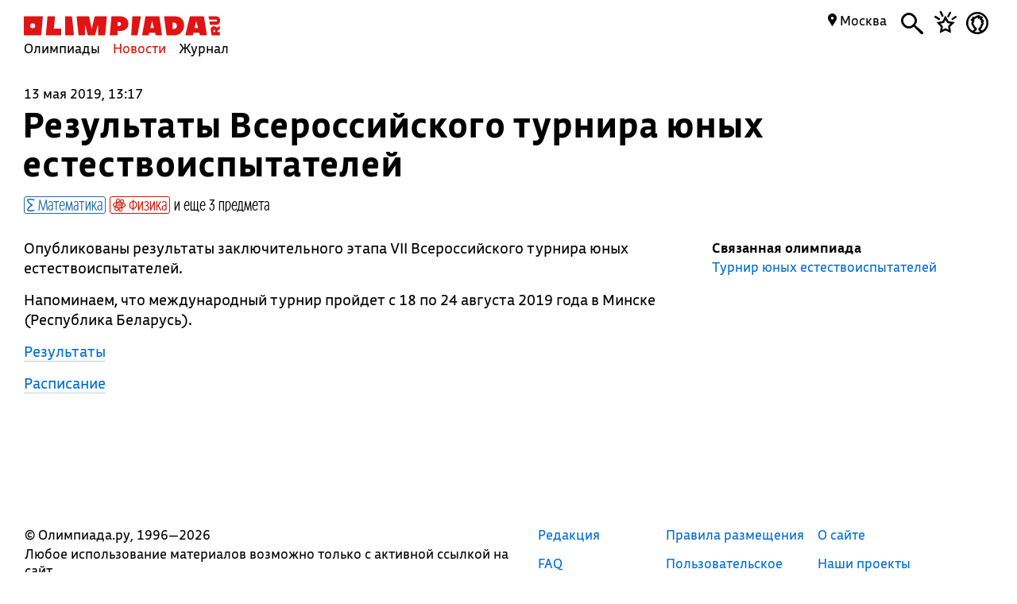

--- FILE ---
content_type: application/javascript
request_url: https://olimpiada.ru/js/news.js?v=1.4
body_size: 214
content:
var loading=false

$(document).ready(function(){
	$(window).scroll(function(){
		if($(window).width()/$(window).height()>1)
		{
			if($('html').height()-$(window).scrollTop()<1000)
			{
				if(!loading)
					loadNews();
			}
		}
		else
		{
			if($('html').height()-$(window).scrollTop()<2000)
			{
				if(!loading)
					loadNews();
			}
		}
	});
});

function loadNews()
{
	loading=true;
	console.log('loading');
	var href=$('.news_item_in_full_list:last-child a').attr('href').split('/');
	$.post('/include/news/list.php',{last_id:href[2],cnt_now:$('.news_item_in_full_list').length},function(data){
		$('.news_left').append(data);
		loading=false;
	});
}